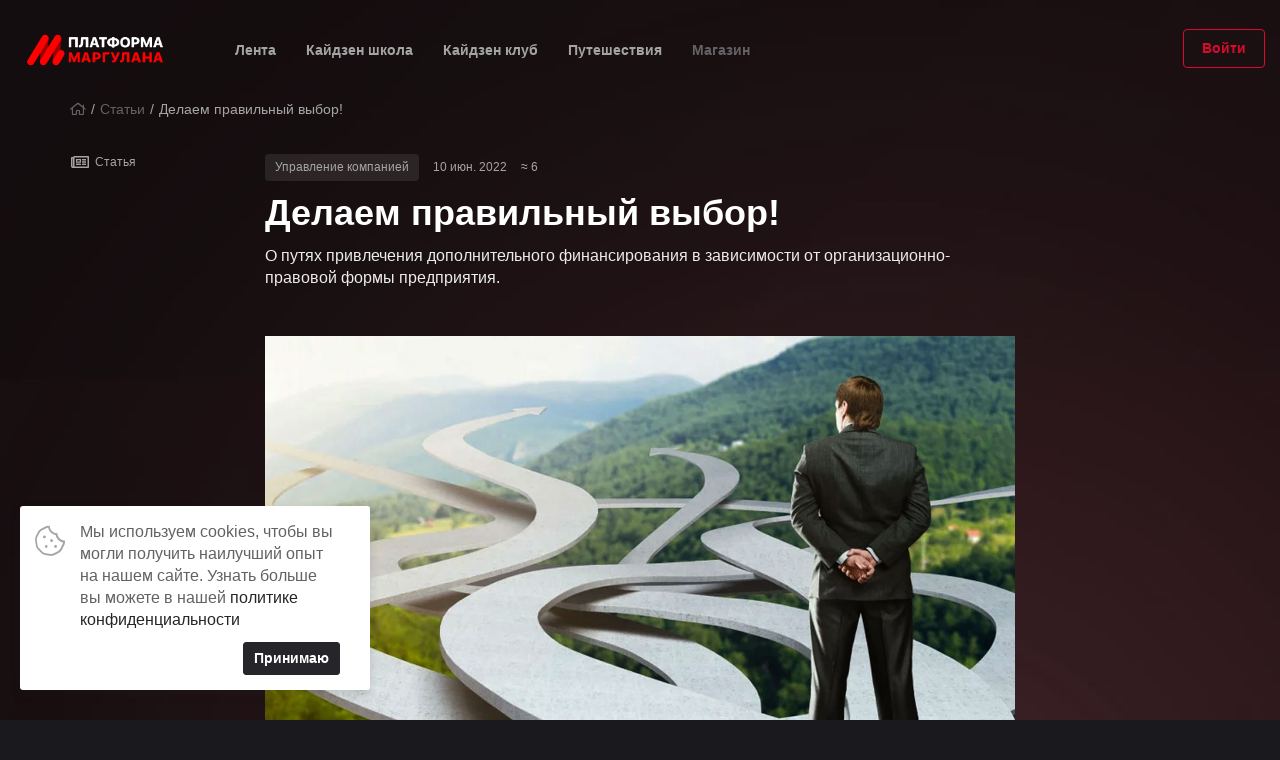

--- FILE ---
content_type: text/html; charset=UTF-8
request_url: https://margulan.info/articles/533
body_size: 26392
content:

<!DOCTYPE html>
<html lang="ru">
<head>
	<meta charset="utf-8"/>	<title>Делаем правильный выбор!  | Образовательная платформа Маргулана Сейсембая</title>
	<link href="/img/favicon-new.ico?1745462256" type="image/x-icon" rel="icon"/><link href="/img/favicon-new.ico?1745462256" type="image/x-icon" rel="shortcut icon"/><link href="/img/favicon-new-16x16.png?1745462256" type="image/png" rel="icon" sizes="16x16"/><link href="/img/favicon-new-16x16.png?1745462256" type="image/png" rel="shortcut icon" sizes="16x16"/><link href="/img/favicon-new-32x32.png?1745462256" type="image/png" rel="icon" sizes="32x32"/><link href="/img/favicon-new-32x32.png?1745462256" type="image/png" rel="shortcut icon" sizes="32x32"/><link href="/img/apple-touch-icon-new-57x57.png?1745462256" type="image/png" rel="apple-touch-icon-new-precomposed" sizes="57x57"/><link href="/img/apple-touch-icon-new-76x76.png?1745462256" type="image/png" rel="apple-touch-icon-new-precomposed" sizes="76x76"/><link href="/img/apple-touch-icon-new-120x120.png?1745462256" type="image/png" rel="apple-touch-icon-new-precomposed" sizes="120x120"/><link href="/img/apple-touch-icon-new-152x152.png?1745462256" type="image/png" rel="apple-touch-icon-new-precomposed" sizes="152x152"/><link href="/img/favicon-new-96x96.png?1745462256" type="image/png" rel="icon" sizes="196x196"/><link href="/img/favicon-new-96x96.png?1745462256" type="image/png" rel="shortcut icon" sizes="196x196"/><meta name="msapplication-TileColor" content="#1a191d"/><meta name="msapplication-TileImage" content="img/ms-icon-new-150x150.png"/><meta name="viewport" content="width=device-width, initial-scale=1.0"/><meta property="twitter:title" content="Делаем правильный выбор!  | Образовательная платформа Маргулана Сейсембая"/><meta property="og:title" content="Делаем правильный выбор!  | Образовательная платформа Маргулана Сейсембая"/><meta name="description" content="О путях привлечения дополнительного финансирования в зависимости от организационно-правовой формы предприятия.
"/><meta property="twitter:description" content="О путях привлечения дополнительного финансирования в зависимости от организационно-правовой формы предприятия.
"/><meta property="og:description" content="О путях привлечения дополнительного финансирования в зависимости от организационно-правовой формы предприятия.
"/><meta property="twitter:card" content="summary_large_image"/><meta property="twitter:image" content="https://storage.googleapis.com/margulan-storage/md_1ff38086f763fe5a62c5dcb14c5e6b97.jpg"/><meta property="og:image" content="https://storage.googleapis.com/margulan-storage/md_1ff38086f763fe5a62c5dcb14c5e6b97.jpg"/><meta property="twitter:image" content="http://margulan.info/img/facebook-cover.jpg"/><meta property="og:image" content="http://margulan.info/img/facebook-cover.jpg"/><meta property="og:type" content="article"/><meta property="og:url" content="http://margulan.info/articles/533"/><meta property="og:site_name" content="Образовательная платформа Маргулана Сейсембая"/><meta name="facebook-domain-verification" content="byll1fveleif8gh4gy7dd49z9yrcmk"/>	<link rel="stylesheet" href="https://fonts.googleapis.com/css2?family=Literata:wght@600&family=Source+Sans+Pro:wght@400;600;700&display=swap"/><link rel="stylesheet" href="/css/style.css?1745462255"/><link rel="stylesheet" href="/css/animate.css?1745462255" media="print" onload="this.media=&#039;all&#039;"/>	  <!-- Any Money -->
<meta name="anymoney-site-verification" content="0y_NAJUwnb1WyIkrIYxJ__1ZxPT_KqDzS2XlrUlTN_Vb6_HISMH7a5VzDCztV3nQzDjV">
<!-- End Any Money -->  <!-- Facebook Pixel Code -->
<script>
  !function(f,b,e,v,n,t,s)
  {if(f.fbq)return;n=f.fbq=function(){n.callMethod?
    n.callMethod.apply(n,arguments):n.queue.push(arguments)};
    if(!f._fbq)f._fbq=n;n.push=n;n.loaded=!0;n.version='2.0';
    n.queue=[];t=b.createElement(e);t.async=!0;
    t.src=v;s=b.getElementsByTagName(e)[0];
    s.parentNode.insertBefore(t,s)}(window, document,'script',
    'https://connect.facebook.net/en_US/fbevents.js');
  fbq('init', '424705098637355');
  fbq('track', 'PageView');
</script>
<noscript><img height="1" width="1" style="display:none"
               src="https://www.facebook.com/tr?id=424705098637355&ev=PageView&noscript=1"
  /></noscript>
<!-- End Facebook Pixel Code -->  <!-- Google Tag Manager -->
<script>(function(w,d,s,l,i){w[l]=w[l]||[];w[l].push({'gtm.start':
      new Date().getTime(),event:'gtm.js'});var f=d.getElementsByTagName(s)[0],
    j=d.createElement(s),dl=l!='dataLayer'?'&l='+l:'';j.async=true;j.src=
    'https://www.googletagmanager.com/gtm.js?id='+i+dl;f.parentNode.insertBefore(j,f);
  })(window,document,'script','dataLayer','GTM-PSQNLVM');</script>
<!-- End Google Tag Manager --></head>
<body>
  <!-- Google Tag Manager (noscript) -->
<noscript><iframe src="https://www.googletagmanager.com/ns.html?id=GTM-PSQNLVM"
                  height="0" width="0" style="display:none;visibility:hidden"></iframe></noscript>
<!-- End Google Tag Manager (noscript) -->	<div class="messages-wrapper">
		<div id="cookies-alert" class="message cookies">
  <p>
	  Мы используем cookies, чтобы вы могли получить наилучший опыт на нашем сайте.    Узнать больше вы можете в нашей <a href="/pages/privacy-policy">политике конфиденциальности</a>  </p>
	<div class="text-right">
		<button id="cookie-policy-accept" class="btn btn-default btn-sm">Принимаю</button>
	</div>
</div>
	</div>
	
<nav class="navbar navbar-fixed-top header navbar-default transparent" role="navigation">
	<div class="container-fluid">
		<div class="navbar-header">
			<button type="button" class="navbar-toggle collapsed" data-toggle="collapse" data-target="#header-nav" aria-expanded="false">
				<span class="sr-only">Toggle navigation</span>
				<span class="icon-bar"></span>
				<span class="icon-bar"></span>
				<span class="icon-bar"></span>
			</button>
			<a href="/" class="navbar-brand">
													<img src="/img/logo-full-new-white.png?1745462256" class="header-logo" alt="logo"/>							</a>
      		</div>
		<div class="collapse navbar-collapse" id="header-nav">
      <ul class="nav navbar-nav navbar-left header-nav">
        <li class="">
          <a href="/">Лента</a>        </li>
        <li class="">
          <a href="/kaizen-school">Кайдзен школа</a>        </li>
        <li class="    ">
          <a href="/kaizen-club">Кайдзен клуб</a>        </li>
        <li class="">
          <a href="/trips/recent">Путешествия</a>        </li>
        <li class="disabled">
          <a href="#">Магазин</a>        </li>
      </ul>
							<a href="/login?redirect=%2Farticles%2F533" class="btn btn-outline-primary navbar-btn navbar-right">Войти</a>					</div>
	</div>
</nav>

<div class="wrapper wrapper-fancy-bg">
	
<div class="page">
  <div class="page-header">
    <div class="container">
            <ul class="breadcrumb" itemscope itemtype="http://schema.org/BreadcrumbList"><li itemprop="itemListElement" itemscope itemtype="http://schema.org/ListItem"><a href="/" itemprop="item"><i class="far fa-home"></i></a><meta itemprop="name" content="Главная"><meta itemprop="position" content="1"></li><li itemprop="itemListElement" itemscope itemtype="http://schema.org/ListItem"><a href="/articles" itemprop="item">Статьи</a><meta itemprop="name" content="Статьи"><meta itemprop="position" content="2"></li><li class="active" itemprop="itemListElement" itemscope itemtype="http://schema.org/ListItem"><span>Делаем правильный выбор! </span><meta itemprop="name" content="Делаем правильный выбор! "><meta itemprop="position" content="3"></li></ul>      <div class="row">
        <div class="col-md-2">
          <div class="post-metadata aside hidden-xs hidden-sm">
            <div class="post-metadata-item post-type article">Статья</div>
                                  </div>
        </div>
        <div class="col-md-8">
          <div class="post-metadata">
                                                        <a href="/articles/category/1" class="post-metadata-item post-metadata-item-with-bg">Управление компанией</a>                                                      <div class="post-metadata-item">
              10 июн. 2022            </div>
                          <div class="post-metadata-item">
                &asymp;
                6              </div>
                      </div>
          <h1>Делаем правильный выбор! </h1>
          <p>О путях привлечения дополнительного финансирования в зависимости от организационно-правовой формы предприятия.
</p>
        </div>
      </div>
    </div>
  </div>
  <section class="block">
    <div class="container">
      <div class="row">
        <div class="col-md-8 col-md-offset-2">
                      <div class="post-cover">
              <img src="https://storage.googleapis.com/margulan-storage/lg_1ff38086f763fe5a62c5dcb14c5e6b97.jpg" alt="post-cover"/>            </div>
                                <div class="post-about not-authorized">
              <p align="justify">В тот момент, когда вы решаете работать на себя, об организационных моментах речь сразу не идет. Но для реализации этой идеи с ними все равно придется столкнуться. И одним из основных будет выбор формы своего предприятия. И здесь следует рассматривать ее не только с точки зрения удобства и подходимости в плане бюрократических формальностей, но и с учетом перспектив на будущее, когда вы захотите масштабировать свой бизнес. <br></p><h3>Предприятия бывают разные</h3><p>Если вы рассчитываете на длительную перспектив...</p>            </div>
            <div class="not-authorized-block">
	<div class="not-authorized-block-icon">
		<i class="far fa-lock-alt"></i>
	</div>
	<div class="row">
		<div class="col-lg-6">
			<p class="not-authorized-block-title">
				Оформите подписку, чтобы посмотреть полную версию			</p>
			<p class="not-authorized-block-subtitle">
				Вы уже подписчик?				<a href="/login?redirect=%2Farticles%2F533">Авторизуйтесь</a>			</p>
		</div>
		<div class="col-lg-6 not-authorized-block-right-col">
      		</div>
	</div>
</div>                              <div class=" post-about">
            <div class="row display-flex">
                              <div class="col-xs-12 col-sm-6">
                  <a href="/speakers/9"
                     class="post-speaker">
                    <div class="post-speaker-img">
                                              <img src="https://storage.googleapis.com/margulan-storage/sm_22b569b5a7536de732fa88d5c25f552b.png" alt=""/>                                          </div>
                    <div class="post-speaker-body">
                      <p class="post-speaker-title">
                        Команда Маргулана Сейсембая                      </p>
                      <p class="post-speaker-subtitle">
                        margulan.info                      </p>
                    </div>
                  </a>
                </div>
                          </div>
          </div>
                    <div class="post-about">
            <p class="h3">Комментарии</p>
  <div class="not-authorized-block">
    <div class="not-authorized-block-icon">
	    <i class="far fa-user-circle"></i>
    </div>
    <p class="not-authorized-block-title">
      Вы не авторизованы!    </p>
    <p class="not-authorized-block-subtitle">
      Чтобы оставить комментарий, пожалуйста      <a href="/login?redirect=%2Farticles%2F533">авторизуйтесь</a>      или      <a href="/#packages">зарегистрируйтесь</a>.
    </p>
  </div>
          </div>
        </div>
      </div>
    </div>
  </section>
      <section class="other block">
      <div class="container">
        <p class="block-title h2">Читайте также</p>
        <div class="row masonry-grid">
                      <div class="col-xs-12 col-sm-6 col-md-4 masonry-grid-item">
              <a href="/articles/627"
                 class="post-thumbnail boxed
                                  with-speaker">
                                                  <div class="post-thumbnail-img">
                    <img src="https://storage.googleapis.com/margulan-storage/md_0380a417b18179a1d410f881195fea57.jpg" alt="post-thumbnail-img"/>                  </div>
                                <div class="post-thumbnail-body">
                  <div class="post-metadata">
                    <div class="post-metadata-item post-type article">Статья</div>
                                                                                        <div class="post-metadata-item post-metadata-item-with-bg">
                          Управление компанией                        </div>
                                                                      <div class="post-metadata-item post-metadata-item-bordered">
                          Командообразование                        </div>
                                                                      <div class="post-metadata-item post-metadata-item-bordered">
                          Маркетинг                        </div>
                                                                      <div class="post-metadata-item post-metadata-item-bordered">
                          Продажи                        </div>
                                                                                    </div>
                  <p class="post-thumbnail-title text-large">НАСТАВНИЧЕСТВО С АРМАНОМ ТОСКАНБАЕВЫМ</p>
                  <p class="post-thumbnail-subtitle">
                                      </p>
                  <div class="post-metadata">
                    <div class="post-metadata-item">
                      5 авг. 2022                    </div>
                                          <div class="post-metadata-item">
                        &asymp;
                        2 мин.                      </div>
                                      </div>
                </div>
                                  <div class="post-thumbnail-footer">
                                          <div class="post-speaker">
                        <div class="post-speaker-img">
                                                      <img src="https://storage.googleapis.com/margulan-storage/sm_d0c762bdecffb5c501a464ae3ae89d27.png" alt=""/>                                                  </div>
                        <div class="post-speaker-body">
                          <p class="post-speaker-title">
                            Арман Тосканбаев                          </p>
                          <p class="post-speaker-subtitle">
                            Бизнесмен, один из лучших мотиваторов в Кайдзен-клубе.                          </p>
                        </div>
                      </div>
                                        </div>
                              </a>
            </div>
                      <div class="col-xs-12 col-sm-6 col-md-4 masonry-grid-item">
              <a href="/articles/502"
                 class="post-thumbnail boxed
                                  with-speaker">
                                                <div class="post-thumbnail-body">
                  <div class="post-metadata">
                    <div class="post-metadata-item post-type article">Статья</div>
                                      </div>
                  <p class="post-thumbnail-title text-large">Кто кого? – Про Искусственный интеллект в бизнесе</p>
                  <p class="post-thumbnail-subtitle">
                    Изменение траектории бизнес-процессов в связи с внедрением ИИ сегодня — это популярная тема для обсуждения на всех ур...                  </p>
                  <div class="post-metadata">
                    <div class="post-metadata-item">
                      11 апр. 2022                    </div>
                                          <div class="post-metadata-item">
                        &asymp;
                        8 мин.                      </div>
                                      </div>
                </div>
                                  <div class="post-thumbnail-footer">
                                          <div class="post-speaker">
                        <div class="post-speaker-img">
                                                      <img src="https://storage.googleapis.com/margulan-storage/sm_22b569b5a7536de732fa88d5c25f552b.png" alt=""/>                                                  </div>
                        <div class="post-speaker-body">
                          <p class="post-speaker-title">
                            Команда Маргулана Сейсембая                          </p>
                          <p class="post-speaker-subtitle">
                            margulan.info                          </p>
                        </div>
                      </div>
                                        </div>
                              </a>
            </div>
                      <div class="col-xs-12 col-sm-6 col-md-4 masonry-grid-item">
              <a href="/articles/473"
                 class="post-thumbnail boxed
                                  with-speaker">
                                                <div class="post-thumbnail-body">
                  <div class="post-metadata">
                    <div class="post-metadata-item post-type article">Статья</div>
                                      </div>
                  <p class="post-thumbnail-title text-large">Как вести бизнес “на автомате”, или зачем нужна автоматизация процессов?</p>
                  <p class="post-thumbnail-subtitle">
                    Вторым по популярности вопросом после «Как начать бизнес?» является: «Как его развивать?».                   </p>
                  <div class="post-metadata">
                    <div class="post-metadata-item">
                      21 февр. 2022                    </div>
                                          <div class="post-metadata-item">
                        &asymp;
                        8 мин.                      </div>
                                      </div>
                </div>
                                  <div class="post-thumbnail-footer">
                                          <div class="post-speaker">
                        <div class="post-speaker-img">
                                                      <img src="https://storage.googleapis.com/margulan-storage/sm_22b569b5a7536de732fa88d5c25f552b.png" alt=""/>                                                  </div>
                        <div class="post-speaker-body">
                          <p class="post-speaker-title">
                            Команда Маргулана Сейсембая                          </p>
                          <p class="post-speaker-subtitle">
                            margulan.info                          </p>
                        </div>
                      </div>
                                        </div>
                              </a>
            </div>
                  </div>
      </div>
    </section>
  </div>

	<section class="footer">
		<div class="container">
			<div class="row">
				<div class="col-sm-4 col-lg-3">
					<div class="footer-brand">
						<img src="/img/logo-new.png?1745462257" alt="logo"/>					</div>
          <div class="btn-group language-switcher">
  <button type="button" class="btn btn-outline-default dropdown-toggle" data-toggle="dropdown" aria-haspopup="true" aria-expanded="false">
          <img src="/img/ru.png?1745462257" alt=""/>      <span>Русский</span>
      <span class="caret"></span>
      </button>
  <ul class="dropdown-menu">
                      <li>
        <a href="/kz/articles/533" class="set-language" data-language-code="kz">
          <img src="/img/kz.png?1745462256" alt=""/>          <span>Қазақ</span>
        </a>
      </li>
                <li>
        <a href="/uk/articles/533" class="set-language" data-language-code="uk">
          <img src="/img/uk.png?1745462257" alt=""/>          <span>Українська</span>
        </a>
      </li>
      </ul>
</div>
				</div>
				<div class="col-lg-3 hidden-xs hidden-sm hidden-md">
          <p class="footer-title">Быстрые ссылки</p>
          <ul class="footer-navbar">
            <li>
              <a href="/kaizen-school">Кайдзен школа</a>            </li>
            <li>
              <a href="/kaizen-club">Кайдзен клуб</a>            </li>
            <li>
              <a href="/trips/recent">Путешествия</a>            </li>
          </ul>
                      <a href="/login?redirect=%2Farticles%2F533" class="btn btn-outline-primary">Войти</a>          				</div>
				<div class="col-sm-4 col-lg-3">
					<p class="footer-title">Социальные сети Маргулана</p>
					<div class="footer-socials">
						<a href="https://instagram.com/margulan_seissembai" class="btn-social" target="_blank" rel="noreferrer">
							<i class="fab fa-instagram"></i>
							<span class="sr-only">Instagram</span>
						</a>
						<a href="https://www.youtube.com/channel/UCTHXtr2FZibOytQV7Yt7FqA" class="btn-social" target="_blank" rel="noreferrer">
							<i class="fab fa-youtube"></i>
							<span class="sr-only">YouTube</span>
						</a>
						<a href="https://tiktok.com/@margulan_seissembai" class="btn-social" target="_blank" rel="noreferrer">
							<i class="fab fa-tiktok"></i>
							<span class="sr-only">TikTok</span>
						</a>
            <a href="https://www.facebook.com/seimargulan" class="btn-social" target="_blank" rel="noreferrer">
              <i class="fab fa-facebook-f"></i>
              <span class="sr-only">Facebook</span>
            </a>
						<a href="https://www.linkedin.com/in/margulan-seissembai-914b3946/" class="btn-social" target="_blank" rel="noreferrer">
							<i class="fab fa-linkedin"></i>
							<span class="sr-only">LinkedIn</span>
						</a>
            <a href="https://t.me/MargulanSeissembai" class="btn-social" target="_blank" rel="noreferrer">
              <i class="fab fa-telegram"></i>
              <span class="sr-only">Telegram</span>
            </a>
						<a href="https://vk.com/margulan_seissembai" class="btn-social" target="_blank" rel="noreferrer">
							<i class="fab fa-vk"></i>
							<span class="sr-only">Vkontakte</span>
						</a>
					</div>
          <p class="footer-title">Социальные сети Кайдзен клуба</p>
          <div class="footer-socials">
            <a href="https://instagram.com/kaidzen.club" class="btn-social" target="_blank" rel="noreferrer">
              <i class="fab fa-instagram"></i>
              <span class="sr-only">Instagram</span>
            </a>
          </div>
				</div>
				<div class="col-sm-4 col-lg-3">
          <p class="footer-title">Связаться с нами</p>
          <p>
            Если у вас возникли какие-либо вопросы, пожалуйста, напишите нам:            <a href="mailto:mail@margulan.info">mail@margulan.info</a>          </p>
					<p class="footer-about">
						Платформа Маргулана<br>ТОО «EduPlat LTD»<br>пр. Аль-Фараби, БЦ “Нурлы Тау”, блок 4А, 19 этаж<br>ТОО «EduTech»<br>ИП Лигиза Е.О.<br>ООО «ЭдьюТэк ЛТД»					</p>
				</div>
			</div>
			<div class="footer-copyright">
				<div class="row">
					<div class="col-sm-5 footer-copyright-left">
						<div class="footer-copyright-policy">
							<a href="/pages/terms_of_service">Условия оказания услуг</a>						</div>
						<div class="footer-copyright-policy">
							<a href="/pages/privacy_policy">Политика конфиденциальности</a>						</div>
					</div>
					<div class="col-sm-7 footer-copyright-right">
						<span class="copy">&copy; 2023, <b>АЕМ ГРУП</b> - все права защищены</span>
						<img src="/img/mastercard-o.png?1745462257" class="footer-copyright-payment" alt=""/>						<img src="/img/visa-o.png?1745462257" class="footer-copyright-payment" alt=""/>					</div>
				</div>
			</div>
		</div>
	</section>
</div>
  <!--Forms-->
    <!--End Forms-->

	<!-- JavaScript -->
	<script src="/js/app.js?1745462257"></script><script src="/js/statistics.js?1745462257"></script>    <!--End JavaScript-->
</body>
</html>

--- FILE ---
content_type: application/javascript
request_url: https://margulan.info/js/statistics.js?1745462257
body_size: 5570
content:
var yt_player, vimeo_player;
var is_in_progress = false;
var is_completed = false;
var player_percent = 0;

if($('#yt-player')[0]){
  function onYouTubeIframeAPIReady() {
    yt_player = new YT.Player('yt-player', {
      events: {
        'onStateChange': onYouTubePlayerStateChange
      }
    });
  }
}
if($('#vimeo-player')[0]){
  vimeo_player = new Vimeo.Player($('#vimeo-player')[0]);
  onVimeoPlayerStateChange();
}

function onYouTubePlayerStateChange(event) {
  if (event.data === YT.PlayerState.PLAYING) {
    if (!is_in_progress && !is_completed){
      setTimeout(
        onVideoPlayerPlay('#yt-player', ((yt_player.getCurrentTime()/yt_player.getDuration()).toFixed(3) * 100)),
        3000
      );
      is_in_progress = true;
    }
    if (!is_completed){
      setTimeout(
        function (){
          var video_update_timeout = setInterval(function () {
            var video_percent = (yt_player.getCurrentTime()/yt_player.getDuration()).toFixed(3);
            if(video_percent > player_percent){
              is_completed = onVideoPlayerTimeUpdate('#yt-player', (video_percent * 100));
              player_percent = video_percent;
            }
            if (is_completed) {
              clearInterval(video_update_timeout);
            }
          }, 500);
        },
        3000
      );
    }
  }
}

function onVimeoPlayerStateChange(){
  vimeo_player.on('play', function(e){
    if (!is_in_progress && !is_completed){
      setTimeout(
        onVideoPlayerPlay('#vimeo-player', (e.percent * 100)),
        3000
      );
      is_in_progress = true;
    }
  });
  vimeo_player.on('timeupdate', function(e){
    if (!is_completed){
      is_completed = onVideoPlayerTimeUpdate('#vimeo-player', (e.percent * 100));
    }
  });
}

function onVideoPlayerPlay(element, video_percent) {
  updateLessonStatisticStatus({
    "course_id": $(element).data('courseId'),
    "post_id": $(element).data('postId'),
    "status": "in progress",
    "type": "video"
  });
}

function onVideoPlayerTimeUpdate(element, video_percent) {
  var post_passing_score = $(element).data('passingScore');
  if(!$.isNumeric(post_passing_score)){
    post_passing_score = 95;
  }

  if(video_percent > post_passing_score){
    updateLessonStatisticStatus({
      "post_id": $(element).data('postId'),
      "course_id": $(element).data('courseId'),
      "status": "completed",
      "type": "video"
    });

    return true;
  }

  return false;
}

function updateLessonStatisticStatus(data) {
  $.ajax({
    type: 'post',
    url: '/courses/ajax-update-lesson-statistic-status',
    data: data,
    beforeSend: function (xhr) {
      xhr.setRequestHeader('Content-type', 'application/x-www-form-urlencoded');
    },
    success: function (response) {
      if (response.course_status && (response.post_status === "completed")) {
        if($('.post-navs > .post-navs-next').attr('href') != '#'){
          $('.post-navs > .post-navs-next').removeClass('disabled');
        }

        $('.post-list-thumbnails > li.active').nextUntil('li.required')
          .removeClass('disabled')
          .find('.post-thumbnail-title > span').remove();

        $('.post-list-thumbnails > li.active').nextAll('li.required').first()
          .removeClass('disabled')
          .find('.post-thumbnail-title > span').remove();

        if((response.course_status === "completed") && (response.course_type === 'course')){
          displayReviewFormForCourse(data.course_id);
        }
      }
    },
    error: function (e) {
      //console.log(e);
    }
  });
}

function displayReviewFormForCourse(course_id) {
  if($('#modal-rate-course').length === 0){
    $.ajax({
      type: 'get',
      url: '/reviews/ajax-review-form-for-course/' + course_id,
      beforeSend: function (xhr) {
        xhr.setRequestHeader('Content-type', 'application/x-www-form-urlencoded');
      },
      success: function (response) {
        if (response.content) {
          $('.wrapper').append(response.content);
          $('#modal-rate-course').modal('show');
        }
      },
      error: function (e) {
        //console.log(e);
      }
    });
  }
}

function onPostScroll() {
  var done = false;
  $(window).on('scroll', function(e){
    if($('#post-body').length && ($('#post-body').offset().top < $(this).height() + $(this).scrollTop()) && !done){
      var data = {
        "post_id": $('#post-body').data('postId'),
        "course_id": $('#post-body').data('courseId'),
        "status": "completed"
      };
      updateLessonStatisticStatus(data);
      done = true;
    }
  });
}

$(document).ready(function() {
  onPostScroll();

  if($('#course-status').length > 0){
    var course_id = $('#course-status').attr('data-course-id');
    var course_status = $('#course-status').attr('data-course-status');

    if(course_status === 'completed'){
      displayReviewFormForCourse(course_id);
    }
  }

  $('.course-review-form').validate({
    rules: {
      content: {
        required: true,
        minlength: 2,
        maxlength: 2000
      },
      usefulness_rating: {
        required: true
      },
      interest_rating: {
        required: true
      },
      recommendation_rating: {
        required: true
      }
    },
    messages: {
      content: {
        required: i18next.t("Обязательное поле"),
        minlength: i18next.t("Минимальная длина строки 2 символа"),
        maxlength: i18next.t("Максимальная длина строки 2000 символов")
      },
      usefulness_rating: {
        required: i18next.t("Обязательное поле")
      },
      interest_rating: {
        required: i18next.t("Обязательное поле")
      },
      recommendation_rating: {
        required: i18next.t("Обязательное поле")
      }
    }

  });
});
